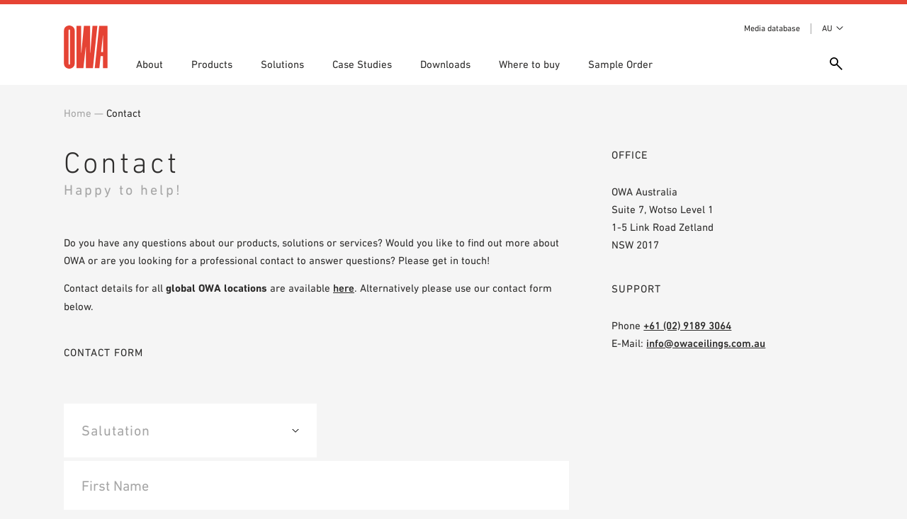

--- FILE ---
content_type: text/html; charset=UTF-8
request_url: https://www.owa.de/au/contact/?contact-subject=Question+about+Sinfonia+sports
body_size: 14041
content:
<!DOCTYPE html><html lang="en-AU"><head>
<meta name="MobileOptimized" content="width" />
<meta name="HandheldFriendly" content="true" />
<meta name="generator" content="Drupal 8 (https://www.drupal.org)" />
<meta charset="UTF-8"><meta http-equiv="X-UA-Compatible" content="IE=edge"><link media="all" href="https://www.owa.de/core/cache/autoptimize/css/autoptimize_ca0e1a53213ed480a07652cb48cef65a.css" rel="stylesheet"><title>Contact &#8212; OWA – Odenwald Faserplattenwerk GmbH</title><meta name="viewport" content="width=device-width, initial-scale=1"> <script>/* var gaProperty = 'UA-48144195-1';
        var disableStr = 'ga-disable-' + gaProperty;
        if (document.cookie.indexOf(disableStr + '=true') > -1) {
            window[disableStr] = true;
        }
        function gaOptout() {
            document.cookie = disableStr + '=true; expires=Thu, 31 Dec 2099 23:59:59 UTC; path=/';
            window[disableStr] = true;
            alert('Das Tracking ist jetzt deaktiviert');
        }
        (function(i,s,o,g,r,a,m){i['GoogleAnalyticsObject']=r;i[r]=i[r]||function(){
            (i[r].q=i[r].q||[]).push(arguments)},i[r].l=1*new Date();a=s.createElement(o),
            m=s.getElementsByTagName(o)[0];a.async=1;a.src=g;m.parentNode.insertBefore(a,m)
        })(window,document,'script','https://www.google-analytics.com/analytics.js','ga');

        ga('create', 'UA-48144195-1', 'auto');
        ga('set', 'anonymizeIp', true);
        ga('send', 'pageview'); */</script> <meta name='robots' content='index, follow, max-image-preview:large, max-snippet:-1, max-video-preview:-1' /><style>img:is([sizes="auto" i], [sizes^="auto," i]) { contain-intrinsic-size: 3000px 1500px }</style><link rel="alternate" hreflang="de" href="https://www.owa.de/de/kontakt/" /><link rel="alternate" hreflang="nl" href="https://www.owa.de/nl/contact/" /><link rel="alternate" hreflang="fr" href="https://www.owa.de/fr/contact/" /><link rel="alternate" hreflang="it" href="https://www.owa.de/it/contatto/" /><link rel="alternate" hreflang="pl" href="https://www.owa.de/pl/kontakt/" /><link rel="alternate" hreflang="es" href="https://www.owa.de/es/contacto/" /><link rel="alternate" hreflang="en" href="https://www.owa.de/en/contact/" /><link rel="alternate" hreflang="en-us" href="https://www.owa.de/us/contact/" /><link rel="alternate" hreflang="en-au" href="https://www.owa.de/au/contact/" /><link rel="alternate" hreflang="cs" href="https://www.owa.de/cs/kontakt/" /><link rel="alternate" hreflang="hu" href="https://www.owa.de/hu/kapcsolat/" /><link rel="alternate" hreflang="x-default" href="https://www.owa.de/de/kontakt/" /> <!-- This site is optimized with the Yoast SEO Premium plugin v21.9 (Yoast SEO v24.6) - https://yoast.com/wordpress/plugins/seo/ --><meta name="description" content="Do you have any questions about our products and solutions? Would you like to find out more about OWA or are you looking for a professional contact person to answer your questions? Get in touch!" /><link rel="canonical" href="https://www.owa.de/au/contact/" /><meta property="og:locale" content="en_US" /><meta property="og:type" content="article" /><meta property="og:title" content="Contact" /><meta property="og:description" content="Do you have any questions about our products and solutions? Would you like to find out more about OWA or are you looking for a professional contact person to answer your questions? Get in touch!" /><meta property="og:url" content="https://www.owa.de/au/contact/" /><meta property="og:site_name" content="OWA – Odenwald Faserplattenwerk GmbH" /><meta property="article:publisher" content="https://www.facebook.com/OWAGmbH/" /><meta property="article:modified_time" content="2023-11-20T15:52:01+00:00" /><meta name="twitter:card" content="summary_large_image" /><meta name="twitter:site" content="@MediaOwa" /> <script type="application/ld+json" class="yoast-schema-graph">{"@context":"https://schema.org","@graph":[{"@type":"WebPage","@id":"https://www.owa.de/au/contact/","url":"https://www.owa.de/au/contact/","name":"Contact &#8212; OWA – Odenwald Faserplattenwerk GmbH","isPartOf":{"@id":"https://www.owa.de/en/#website"},"datePublished":"2019-04-10T09:47:57+00:00","dateModified":"2023-11-20T15:52:01+00:00","description":"Do you have any questions about our products and solutions? Would you like to find out more about OWA or are you looking for a professional contact person to answer your questions? Get in touch!","breadcrumb":{"@id":"https://www.owa.de/au/contact/#breadcrumb"},"inLanguage":"en-AU","potentialAction":[{"@type":"ReadAction","target":["https://www.owa.de/au/contact/"]}]},{"@type":"BreadcrumbList","@id":"https://www.owa.de/au/contact/#breadcrumb","itemListElement":[{"@type":"ListItem","position":1,"name":"Home","item":"https://www.owa.de/au/"},{"@type":"ListItem","position":2,"name":"Contact"}]},{"@type":"WebSite","@id":"https://www.owa.de/en/#website","url":"https://www.owa.de/en/","name":"OWA – Odenwald Faserplattenwerk GmbH","description":"","publisher":{"@id":"https://www.owa.de/en/#organization"},"potentialAction":[{"@type":"SearchAction","target":{"@type":"EntryPoint","urlTemplate":"https://www.owa.de/en/?s={search_term_string}"},"query-input":{"@type":"PropertyValueSpecification","valueRequired":true,"valueName":"search_term_string"}}],"inLanguage":"en-AU"},{"@type":"Organization","@id":"https://www.owa.de/en/#organization","name":"OWA – Odenwald Faserplattenwerk GmbH","url":"https://www.owa.de/en/","logo":{"@type":"ImageObject","inLanguage":"en-AU","@id":"https://www.owa.de/en/#/schema/logo/image/","url":"https://www.owa.de/storage/2019/06/owa-logo.png","contentUrl":"https://www.owa.de/storage/2019/06/owa-logo.png","width":500,"height":494,"caption":"OWA – Odenwald Faserplattenwerk GmbH"},"image":{"@id":"https://www.owa.de/en/#/schema/logo/image/"},"sameAs":["https://www.facebook.com/OWAGmbH/","https://x.com/MediaOwa"]}]}</script> <!-- / Yoast SEO Premium plugin. --><style id='classic-theme-styles-inline-css' type='text/css'>/*! This file is auto-generated */
.wp-block-button__link{color:#fff;background-color:#32373c;border-radius:9999px;box-shadow:none;text-decoration:none;padding:calc(.667em + 2px) calc(1.333em + 2px);font-size:1.125em}.wp-block-file__button{background:#32373c;color:#fff;text-decoration:none}</style><style id='global-styles-inline-css' type='text/css'>:root{--wp--preset--aspect-ratio--square: 1;--wp--preset--aspect-ratio--4-3: 4/3;--wp--preset--aspect-ratio--3-4: 3/4;--wp--preset--aspect-ratio--3-2: 3/2;--wp--preset--aspect-ratio--2-3: 2/3;--wp--preset--aspect-ratio--16-9: 16/9;--wp--preset--aspect-ratio--9-16: 9/16;--wp--preset--color--black: #000000;--wp--preset--color--cyan-bluish-gray: #abb8c3;--wp--preset--color--white: #ffffff;--wp--preset--color--pale-pink: #f78da7;--wp--preset--color--vivid-red: #cf2e2e;--wp--preset--color--luminous-vivid-orange: #ff6900;--wp--preset--color--luminous-vivid-amber: #fcb900;--wp--preset--color--light-green-cyan: #7bdcb5;--wp--preset--color--vivid-green-cyan: #00d084;--wp--preset--color--pale-cyan-blue: #8ed1fc;--wp--preset--color--vivid-cyan-blue: #0693e3;--wp--preset--color--vivid-purple: #9b51e0;--wp--preset--gradient--vivid-cyan-blue-to-vivid-purple: linear-gradient(135deg,rgba(6,147,227,1) 0%,rgb(155,81,224) 100%);--wp--preset--gradient--light-green-cyan-to-vivid-green-cyan: linear-gradient(135deg,rgb(122,220,180) 0%,rgb(0,208,130) 100%);--wp--preset--gradient--luminous-vivid-amber-to-luminous-vivid-orange: linear-gradient(135deg,rgba(252,185,0,1) 0%,rgba(255,105,0,1) 100%);--wp--preset--gradient--luminous-vivid-orange-to-vivid-red: linear-gradient(135deg,rgba(255,105,0,1) 0%,rgb(207,46,46) 100%);--wp--preset--gradient--very-light-gray-to-cyan-bluish-gray: linear-gradient(135deg,rgb(238,238,238) 0%,rgb(169,184,195) 100%);--wp--preset--gradient--cool-to-warm-spectrum: linear-gradient(135deg,rgb(74,234,220) 0%,rgb(151,120,209) 20%,rgb(207,42,186) 40%,rgb(238,44,130) 60%,rgb(251,105,98) 80%,rgb(254,248,76) 100%);--wp--preset--gradient--blush-light-purple: linear-gradient(135deg,rgb(255,206,236) 0%,rgb(152,150,240) 100%);--wp--preset--gradient--blush-bordeaux: linear-gradient(135deg,rgb(254,205,165) 0%,rgb(254,45,45) 50%,rgb(107,0,62) 100%);--wp--preset--gradient--luminous-dusk: linear-gradient(135deg,rgb(255,203,112) 0%,rgb(199,81,192) 50%,rgb(65,88,208) 100%);--wp--preset--gradient--pale-ocean: linear-gradient(135deg,rgb(255,245,203) 0%,rgb(182,227,212) 50%,rgb(51,167,181) 100%);--wp--preset--gradient--electric-grass: linear-gradient(135deg,rgb(202,248,128) 0%,rgb(113,206,126) 100%);--wp--preset--gradient--midnight: linear-gradient(135deg,rgb(2,3,129) 0%,rgb(40,116,252) 100%);--wp--preset--font-size--small: 13px;--wp--preset--font-size--medium: 20px;--wp--preset--font-size--large: 36px;--wp--preset--font-size--x-large: 42px;--wp--preset--spacing--20: 0.44rem;--wp--preset--spacing--30: 0.67rem;--wp--preset--spacing--40: 1rem;--wp--preset--spacing--50: 1.5rem;--wp--preset--spacing--60: 2.25rem;--wp--preset--spacing--70: 3.38rem;--wp--preset--spacing--80: 5.06rem;--wp--preset--shadow--natural: 6px 6px 9px rgba(0, 0, 0, 0.2);--wp--preset--shadow--deep: 12px 12px 50px rgba(0, 0, 0, 0.4);--wp--preset--shadow--sharp: 6px 6px 0px rgba(0, 0, 0, 0.2);--wp--preset--shadow--outlined: 6px 6px 0px -3px rgba(255, 255, 255, 1), 6px 6px rgba(0, 0, 0, 1);--wp--preset--shadow--crisp: 6px 6px 0px rgba(0, 0, 0, 1);}:where(.is-layout-flex){gap: 0.5em;}:where(.is-layout-grid){gap: 0.5em;}body .is-layout-flex{display: flex;}.is-layout-flex{flex-wrap: wrap;align-items: center;}.is-layout-flex > :is(*, div){margin: 0;}body .is-layout-grid{display: grid;}.is-layout-grid > :is(*, div){margin: 0;}:where(.wp-block-columns.is-layout-flex){gap: 2em;}:where(.wp-block-columns.is-layout-grid){gap: 2em;}:where(.wp-block-post-template.is-layout-flex){gap: 1.25em;}:where(.wp-block-post-template.is-layout-grid){gap: 1.25em;}.has-black-color{color: var(--wp--preset--color--black) !important;}.has-cyan-bluish-gray-color{color: var(--wp--preset--color--cyan-bluish-gray) !important;}.has-white-color{color: var(--wp--preset--color--white) !important;}.has-pale-pink-color{color: var(--wp--preset--color--pale-pink) !important;}.has-vivid-red-color{color: var(--wp--preset--color--vivid-red) !important;}.has-luminous-vivid-orange-color{color: var(--wp--preset--color--luminous-vivid-orange) !important;}.has-luminous-vivid-amber-color{color: var(--wp--preset--color--luminous-vivid-amber) !important;}.has-light-green-cyan-color{color: var(--wp--preset--color--light-green-cyan) !important;}.has-vivid-green-cyan-color{color: var(--wp--preset--color--vivid-green-cyan) !important;}.has-pale-cyan-blue-color{color: var(--wp--preset--color--pale-cyan-blue) !important;}.has-vivid-cyan-blue-color{color: var(--wp--preset--color--vivid-cyan-blue) !important;}.has-vivid-purple-color{color: var(--wp--preset--color--vivid-purple) !important;}.has-black-background-color{background-color: var(--wp--preset--color--black) !important;}.has-cyan-bluish-gray-background-color{background-color: var(--wp--preset--color--cyan-bluish-gray) !important;}.has-white-background-color{background-color: var(--wp--preset--color--white) !important;}.has-pale-pink-background-color{background-color: var(--wp--preset--color--pale-pink) !important;}.has-vivid-red-background-color{background-color: var(--wp--preset--color--vivid-red) !important;}.has-luminous-vivid-orange-background-color{background-color: var(--wp--preset--color--luminous-vivid-orange) !important;}.has-luminous-vivid-amber-background-color{background-color: var(--wp--preset--color--luminous-vivid-amber) !important;}.has-light-green-cyan-background-color{background-color: var(--wp--preset--color--light-green-cyan) !important;}.has-vivid-green-cyan-background-color{background-color: var(--wp--preset--color--vivid-green-cyan) !important;}.has-pale-cyan-blue-background-color{background-color: var(--wp--preset--color--pale-cyan-blue) !important;}.has-vivid-cyan-blue-background-color{background-color: var(--wp--preset--color--vivid-cyan-blue) !important;}.has-vivid-purple-background-color{background-color: var(--wp--preset--color--vivid-purple) !important;}.has-black-border-color{border-color: var(--wp--preset--color--black) !important;}.has-cyan-bluish-gray-border-color{border-color: var(--wp--preset--color--cyan-bluish-gray) !important;}.has-white-border-color{border-color: var(--wp--preset--color--white) !important;}.has-pale-pink-border-color{border-color: var(--wp--preset--color--pale-pink) !important;}.has-vivid-red-border-color{border-color: var(--wp--preset--color--vivid-red) !important;}.has-luminous-vivid-orange-border-color{border-color: var(--wp--preset--color--luminous-vivid-orange) !important;}.has-luminous-vivid-amber-border-color{border-color: var(--wp--preset--color--luminous-vivid-amber) !important;}.has-light-green-cyan-border-color{border-color: var(--wp--preset--color--light-green-cyan) !important;}.has-vivid-green-cyan-border-color{border-color: var(--wp--preset--color--vivid-green-cyan) !important;}.has-pale-cyan-blue-border-color{border-color: var(--wp--preset--color--pale-cyan-blue) !important;}.has-vivid-cyan-blue-border-color{border-color: var(--wp--preset--color--vivid-cyan-blue) !important;}.has-vivid-purple-border-color{border-color: var(--wp--preset--color--vivid-purple) !important;}.has-vivid-cyan-blue-to-vivid-purple-gradient-background{background: var(--wp--preset--gradient--vivid-cyan-blue-to-vivid-purple) !important;}.has-light-green-cyan-to-vivid-green-cyan-gradient-background{background: var(--wp--preset--gradient--light-green-cyan-to-vivid-green-cyan) !important;}.has-luminous-vivid-amber-to-luminous-vivid-orange-gradient-background{background: var(--wp--preset--gradient--luminous-vivid-amber-to-luminous-vivid-orange) !important;}.has-luminous-vivid-orange-to-vivid-red-gradient-background{background: var(--wp--preset--gradient--luminous-vivid-orange-to-vivid-red) !important;}.has-very-light-gray-to-cyan-bluish-gray-gradient-background{background: var(--wp--preset--gradient--very-light-gray-to-cyan-bluish-gray) !important;}.has-cool-to-warm-spectrum-gradient-background{background: var(--wp--preset--gradient--cool-to-warm-spectrum) !important;}.has-blush-light-purple-gradient-background{background: var(--wp--preset--gradient--blush-light-purple) !important;}.has-blush-bordeaux-gradient-background{background: var(--wp--preset--gradient--blush-bordeaux) !important;}.has-luminous-dusk-gradient-background{background: var(--wp--preset--gradient--luminous-dusk) !important;}.has-pale-ocean-gradient-background{background: var(--wp--preset--gradient--pale-ocean) !important;}.has-electric-grass-gradient-background{background: var(--wp--preset--gradient--electric-grass) !important;}.has-midnight-gradient-background{background: var(--wp--preset--gradient--midnight) !important;}.has-small-font-size{font-size: var(--wp--preset--font-size--small) !important;}.has-medium-font-size{font-size: var(--wp--preset--font-size--medium) !important;}.has-large-font-size{font-size: var(--wp--preset--font-size--large) !important;}.has-x-large-font-size{font-size: var(--wp--preset--font-size--x-large) !important;}
:where(.wp-block-post-template.is-layout-flex){gap: 1.25em;}:where(.wp-block-post-template.is-layout-grid){gap: 1.25em;}
:where(.wp-block-columns.is-layout-flex){gap: 2em;}:where(.wp-block-columns.is-layout-grid){gap: 2em;}
:root :where(.wp-block-pullquote){font-size: 1.5em;line-height: 1.6;}</style><link rel='stylesheet' id='borlabs-cookie-custom-css' href='https://www.owa.de/core/cache/autoptimize/css/autoptimize_single_9a00b655f71f502b1890809b0e2faaf5.css' type='text/css' media='all' /><style id='searchwp-live-search-inline-css' type='text/css'>.searchwp-live-search-result .searchwp-live-search-result--title a {
  font-size: 16px;
}
.searchwp-live-search-result .searchwp-live-search-result--price {
  font-size: 14px;
}
.searchwp-live-search-result .searchwp-live-search-result--add-to-cart .button {
  font-size: 14px;
}</style> <script type="text/javascript" id="wpml-cookie-js-extra">/* <![CDATA[ */
var wpml_cookies = {"wp-wpml_current_language":{"value":"au","expires":1,"path":"\/"}};
var wpml_cookies = {"wp-wpml_current_language":{"value":"au","expires":1,"path":"\/"}};
/* ]]> */</script> <script data-no-optimize="1" data-no-minify="1" data-cfasync="false" type="text/javascript" src="https://www.owa.de/core/cache/autoptimize/js/autoptimize_single_d2e9bbfc70dfb9efd8985e338f462c4c.js" id="borlabs-cookie-config-js"></script> <script data-no-optimize="1" data-no-minify="1" data-cfasync="false" type="text/javascript" src="https://www.owa.de/modules/9302c3412f/assets/javascript/borlabs-cookie-prioritize.min.js" id="borlabs-cookie-prioritize-js"></script>  <script data-borlabs-cookie-script-blocker-ignore>if ('0' === '1' && ('0' === '1' || '1' === '1')) {
    window['gtag_enable_tcf_support'] = true;
}
window.dataLayer = window.dataLayer || [];
if (typeof gtag !== 'function') {
    function gtag() {
        dataLayer.push(arguments);
    }
}
gtag('set', 'developer_id.dYjRjMm', true);
if ('0' === '1' || '1' === '1') {
    if (window.BorlabsCookieGoogleConsentModeDefaultSet !== true) {
        let getCookieValue = function (name) {
            return document.cookie.match('(^|;)\\s*' + name + '\\s*=\\s*([^;]+)')?.pop() || '';
        };
        let cookieValue = getCookieValue('borlabs-cookie-gcs');
        let consentsFromCookie = {};
        if (cookieValue !== '') {
            consentsFromCookie = JSON.parse(decodeURIComponent(cookieValue));
        }
        let defaultValues = {
            'ad_storage': 'denied',
            'ad_user_data': 'denied',
            'ad_personalization': 'denied',
            'analytics_storage': 'denied',
            'functionality_storage': 'denied',
            'personalization_storage': 'denied',
            'security_storage': 'denied',
            'wait_for_update': 500,
        };
        gtag('consent', 'default', { ...defaultValues, ...consentsFromCookie });
    }
    window.BorlabsCookieGoogleConsentModeDefaultSet = true;
    let borlabsCookieConsentChangeHandler = function () {
        window.dataLayer = window.dataLayer || [];
        if (typeof gtag !== 'function') { function gtag(){dataLayer.push(arguments);} }

        let getCookieValue = function (name) {
            return document.cookie.match('(^|;)\\s*' + name + '\\s*=\\s*([^;]+)')?.pop() || '';
        };
        let cookieValue = getCookieValue('borlabs-cookie-gcs');
        let consentsFromCookie = {};
        if (cookieValue !== '') {
            consentsFromCookie = JSON.parse(decodeURIComponent(cookieValue));
        }

        consentsFromCookie.analytics_storage = BorlabsCookie.Consents.hasConsent('google-analytics') ? 'granted' : 'denied';

        BorlabsCookie.CookieLibrary.setCookie(
            'borlabs-cookie-gcs',
            JSON.stringify(consentsFromCookie),
            BorlabsCookie.Settings.automaticCookieDomainAndPath.value ? '' : BorlabsCookie.Settings.cookieDomain.value,
            BorlabsCookie.Settings.cookiePath.value,
            BorlabsCookie.Cookie.getPluginCookie().expires,
            BorlabsCookie.Settings.cookieSecure.value,
            BorlabsCookie.Settings.cookieSameSite.value
        );
    }
    document.addEventListener('borlabs-cookie-consent-saved', borlabsCookieConsentChangeHandler);
    document.addEventListener('borlabs-cookie-handle-unblock', borlabsCookieConsentChangeHandler);
}
if ('0' === '1') {
    gtag("js", new Date());
    gtag("config", "UA-158874092-1", {"anonymize_ip": true});

    (function (w, d, s, i) {
        var f = d.getElementsByTagName(s)[0],
            j = d.createElement(s);
        j.async = true;
        j.src =
            "https://www.googletagmanager.com/gtag/js?id=" + i;
        f.parentNode.insertBefore(j, f);
    })(window, document, "script", "UA-158874092-1");
}</script><script data-no-optimize="1" data-no-minify="1" data-cfasync="false" data-borlabs-cookie-script-blocker-ignore>(function () {
        if ('0' === '1' && '1' === '1') {
            window['gtag_enable_tcf_support'] = true;
        }
        window.dataLayer = window.dataLayer || [];
        if (typeof window.gtag !== 'function') {
            window.gtag = function () {
                window.dataLayer.push(arguments);
            };
        }
        gtag('set', 'developer_id.dYjRjMm', true);
        if ('1' === '1') {
            let getCookieValue = function (name) {
                return document.cookie.match('(^|;)\\s*' + name + '\\s*=\\s*([^;]+)')?.pop() || '';
            };
            const gtmRegionsData = '{{ google-tag-manager-cm-regional-defaults }}';
            let gtmRegions = [];
            if (gtmRegionsData !== '\{\{ google-tag-manager-cm-regional-defaults \}\}') {
                gtmRegions = JSON.parse(gtmRegionsData);
            }
            let defaultRegion = null;
            for (let gtmRegionIndex in gtmRegions) {
                let gtmRegion = gtmRegions[gtmRegionIndex];
                if (gtmRegion['google-tag-manager-cm-region'] === '') {
                    defaultRegion = gtmRegion;
                } else {
                    gtag('consent', 'default', {
                        'ad_storage': gtmRegion['google-tag-manager-cm-default-ad-storage'],
                        'ad_user_data': gtmRegion['google-tag-manager-cm-default-ad-user-data'],
                        'ad_personalization': gtmRegion['google-tag-manager-cm-default-ad-personalization'],
                        'analytics_storage': gtmRegion['google-tag-manager-cm-default-analytics-storage'],
                        'functionality_storage': gtmRegion['google-tag-manager-cm-default-functionality-storage'],
                        'personalization_storage': gtmRegion['google-tag-manager-cm-default-personalization-storage'],
                        'security_storage': gtmRegion['google-tag-manager-cm-default-security-storage'],
                        'region': gtmRegion['google-tag-manager-cm-region'].toUpperCase().split(','),
						'wait_for_update': 500,
                    });
                }
            }
            let cookieValue = getCookieValue('borlabs-cookie-gcs');
            let consentsFromCookie = {};
            if (cookieValue !== '') {
                consentsFromCookie = JSON.parse(decodeURIComponent(cookieValue));
            }
            let defaultValues = {
                'ad_storage': defaultRegion === null ? 'denied' : defaultRegion['google-tag-manager-cm-default-ad-storage'],
                'ad_user_data': defaultRegion === null ? 'denied' : defaultRegion['google-tag-manager-cm-default-ad-user-data'],
                'ad_personalization': defaultRegion === null ? 'denied' : defaultRegion['google-tag-manager-cm-default-ad-personalization'],
                'analytics_storage': defaultRegion === null ? 'denied' : defaultRegion['google-tag-manager-cm-default-analytics-storage'],
                'functionality_storage': defaultRegion === null ? 'denied' : defaultRegion['google-tag-manager-cm-default-functionality-storage'],
                'personalization_storage': defaultRegion === null ? 'denied' : defaultRegion['google-tag-manager-cm-default-personalization-storage'],
                'security_storage': defaultRegion === null ? 'denied' : defaultRegion['google-tag-manager-cm-default-security-storage'],
                'wait_for_update': 500,
            };
            gtag('consent', 'default', {...defaultValues, ...consentsFromCookie});
            gtag('set', 'ads_data_redaction', true);
        }

        if ('0' === '1') {
            let url = new URL(window.location.href);

            if ((url.searchParams.has('gtm_debug') && url.searchParams.get('gtm_debug') !== '') || document.cookie.indexOf('__TAG_ASSISTANT=') !== -1 || document.documentElement.hasAttribute('data-tag-assistant-present')) {
                /* GTM block start */
                (function(w,d,s,l,i){w[l]=w[l]||[];w[l].push({'gtm.start':
                        new Date().getTime(),event:'gtm.js'});var f=d.getElementsByTagName(s)[0],
                    j=d.createElement(s),dl=l!='dataLayer'?'&l='+l:'';j.async=true;j.src=
                    'https://www.googletagmanager.com/gtm.js?id='+i+dl;f.parentNode.insertBefore(j,f);
                })(window,document,'script','dataLayer','GTM-T5BB25V');
                /* GTM block end */
            } else {
                /* GTM block start */
                (function(w,d,s,l,i){w[l]=w[l]||[];w[l].push({'gtm.start':
                        new Date().getTime(),event:'gtm.js'});var f=d.getElementsByTagName(s)[0],
                    j=d.createElement(s),dl=l!='dataLayer'?'&l='+l:'';j.async=true;j.src=
                    'https://www.owa.de/storage/borlabs-cookie/' + i + '.js?rnd=84965';f.parentNode.insertBefore(j,f);
                })(window,document,'script','dataLayer','GTM-T5BB25V');
                /* GTM block end */
            }
        }


        let borlabsCookieConsentChangeHandler = function () {
            window.dataLayer = window.dataLayer || [];
            if (typeof window.gtag !== 'function') {
                window.gtag = function() {
                    window.dataLayer.push(arguments);
                };
            }

            let consents = BorlabsCookie.Cookie.getPluginCookie().consents;

            if ('1' === '1') {
                let gtmConsents = {};
                let customConsents = {};

				let services = BorlabsCookie.Services._services;

				for (let service in services) {
					if (service !== 'borlabs-cookie') {
						customConsents['borlabs_cookie_' + service.replaceAll('-', '_')] = BorlabsCookie.Consents.hasConsent(service) ? 'granted' : 'denied';
					}
				}

                if ('0' === '1') {
                    gtmConsents = {
                        'analytics_storage': BorlabsCookie.Consents.hasConsentForServiceGroup('statistics') === true ? 'granted' : 'denied',
                        'functionality_storage': BorlabsCookie.Consents.hasConsentForServiceGroup('statistics') === true ? 'granted' : 'denied',
                        'personalization_storage': BorlabsCookie.Consents.hasConsentForServiceGroup('marketing') === true ? 'granted' : 'denied',
                        'security_storage': BorlabsCookie.Consents.hasConsentForServiceGroup('statistics') === true ? 'granted' : 'denied',
                    };
                } else {
                    gtmConsents = {
                        'ad_storage': BorlabsCookie.Consents.hasConsentForServiceGroup('marketing') === true ? 'granted' : 'denied',
                        'ad_user_data': BorlabsCookie.Consents.hasConsentForServiceGroup('marketing') === true ? 'granted' : 'denied',
                        'ad_personalization': BorlabsCookie.Consents.hasConsentForServiceGroup('marketing') === true ? 'granted' : 'denied',
                        'analytics_storage': BorlabsCookie.Consents.hasConsentForServiceGroup('statistics') === true ? 'granted' : 'denied',
                        'functionality_storage': BorlabsCookie.Consents.hasConsentForServiceGroup('statistics') === true ? 'granted' : 'denied',
                        'personalization_storage': BorlabsCookie.Consents.hasConsentForServiceGroup('marketing') === true ? 'granted' : 'denied',
                        'security_storage': BorlabsCookie.Consents.hasConsentForServiceGroup('statistics') === true ? 'granted' : 'denied',
                    };
                }
                BorlabsCookie.CookieLibrary.setCookie(
                    'borlabs-cookie-gcs',
                    JSON.stringify(gtmConsents),
                    BorlabsCookie.Settings.automaticCookieDomainAndPath.value ? '' : BorlabsCookie.Settings.cookieDomain.value,
                    BorlabsCookie.Settings.cookiePath.value,
                    BorlabsCookie.Cookie.getPluginCookie().expires,
                    BorlabsCookie.Settings.cookieSecure.value,
                    BorlabsCookie.Settings.cookieSameSite.value
                );
                gtag('consent', 'update', {...gtmConsents, ...customConsents});
            }


            for (let serviceGroup in consents) {
                for (let service of consents[serviceGroup]) {
                    if (!window.BorlabsCookieGtmPackageSentEvents.includes(service) && service !== 'borlabs-cookie') {
                        window.dataLayer.push({
                            event: 'borlabs-cookie-opt-in-' + service,
                        });
                        window.BorlabsCookieGtmPackageSentEvents.push(service);
                    }
                }
            }
            let afterConsentsEvent = document.createEvent('Event');
            afterConsentsEvent.initEvent('borlabs-cookie-google-tag-manager-after-consents', true, true);
            document.dispatchEvent(afterConsentsEvent);
        };
        window.BorlabsCookieGtmPackageSentEvents = [];
        document.addEventListener('borlabs-cookie-consent-saved', borlabsCookieConsentChangeHandler);
        document.addEventListener('borlabs-cookie-handle-unblock', borlabsCookieConsentChangeHandler);
    })();</script><noscript><style>.lazyload[data-src]{display:none !important;}</style></noscript><style>.lazyload{background-image:none !important;}.lazyload:before{background-image:none !important;}</style><style type="text/css">.broken_link, a.broken_link {
	text-decoration: line-through;
}</style><link rel="apple-touch-icon" sizes="180x180" href="https://www.owa.de/view/bf9b62aa00/img/favicon/apple-touch-icon.png?v=ng90QjqNk9"><link rel="icon" type="image/png" sizes="32x32" href="https://www.owa.de/view/bf9b62aa00/img/favicon//favicon-32x32.png?v=ng90QjqNk9"><link rel="icon" type="image/png" sizes="16x16" href="https://www.owa.de/view/bf9b62aa00/img/favicon//favicon-16x16.png?v=ng90QjqNk9"><link rel="manifest" href="https://www.owa.de/view/bf9b62aa00/img/favicon//site.webmanifest?v=ng90QjqNk9"><link rel="mask-icon" href="https://www.owa.de/view/bf9b62aa00/img/favicon//safari-pinned-tab.svg?v=ng90QjqNk9" color="#e64334"><link rel="shortcut icon" href="https://www.owa.de/view/bf9b62aa00/img/favicon//favicon.ico?v=ng90QjqNk9"><meta name="msapplication-TileColor" content="#ffffff"><meta name="theme-color" content="#ffffff"> <script>var ajaxurl = 'https://www.owa.de/owa-admin/ajaxcall.php';</script> </head><body class="page-template page-template-page-contact page-template-page-contact-php page page-id-313531"><div style="display:none;"> <!-- mfunc 2a3FZxXZA $cookie = owa_get_continent(); --> $cookie = owa_get_continent(); <!-- /mfunc 2a3FZxXZA --></div><div class="header-wrapper"><header><div class="wrapper"><nav><div class="nav-trigger-wrapper"><div></div></div><div class="search-trigger" data-toggle="modal" data-target="#searchModal"></div><div class="top-menu"><div class="menu"><div class="menu-header-top-menue-container"><ul id="menu-header-top-menue" class="menu"><li id="menu-item-463243" class="menu-item menu-item-type-custom menu-item-object-custom menu-item-463243"><a target="_blank" href="https://www.media.owa.de/">Media database</a></li></ul></div><div class="dropdown language-dropdown"> <a class="dropdown-toggle" data-toggle="dropdown"> AU </a><ul class="dropdown-menu"><li><strong>AU | English (AU)</strong></li><li><a href="https://www.owa.de/cs/kontakt/" hreflang="cs">CS | Čeština</a></li><li><a href="https://www.owa.de/de/kontakt/" hreflang="de">DE | Deutsch</a></li><li><a href="https://www.owa.de/en/contact/" hreflang="en">EN | English</a></li><li><a href="https://www.owa.de/es/contacto/" hreflang="es">ES | Español</a></li><li><a href="https://www.owa.de/fr/contact/" hreflang="fr">FR | Français</a></li><li><a href="https://www.owa.de/hu/kapcsolat/" hreflang="hu">HU | Magyar</a></li><li><a href="https://www.owa.de/it/contatto/" hreflang="it">IT | Italiano</a></li><li><a href="https://www.owa.de/nl/contact/" hreflang="nl">NL | Nederlands</a></li><li><a href="https://www.owa.de/pl/kontakt/" hreflang="pl">PL | Polski</a></li><li><a href="https://www.owa.de/us/contact/" hreflang="us">US | English (US)</a></li></ul> <!--<ul class="dropdown-menu"><li><a href="https://owaml.diescouts.de/"><strong>DE | Deutsch</strong></a></li><li><a href="https://owaml.diescouts.de/en/">EN | English</a></li><li><a href="https://owaml.diescouts.de/us/">US | English (USA)</a></li><li><a href="https://owaml.diescouts.de/fr/">FR | Français</a></li><li><a href="https://owaml.diescouts.de/es/">ES | Español/Latinoamérica</a></li><li><a href="https://owaml.diescouts.de/pl/">PL | Polski</a></li><li><a href="https://owaml.diescouts.de/nl/">NL | Nederlands</a></li></ul> --></div></div><div class="search-wrapper"><div class="search"><form action="https://www.owa.de/au/" method="GET" class="form-search"><input type="text" name="s" placeholder="Search" value=""><input type="submit" value=""></form></div></div></div> <a href="https://www.owa.de/au/"><img class="logo lazyload" src="[data-uri]" alt="OWA Logo" width="62" height="61" data-src="https://www.owa.de/view/bf9b62aa00/img/owa-logo.svg" decoding="async" data-eio-rwidth="62" data-eio-rheight="61"><noscript><img class="logo" src="https://www.owa.de/view/bf9b62aa00/img/owa-logo.svg" alt="OWA Logo" width="62" height="61" data-eio="l"></noscript></a><div class="menu-wrapper"> <a href="https://www.owa.de/au/" class="sticky-menu-logo"><img class="logo lazyload" src="[data-uri]" alt="OWA Logo" width="62" height="61" data-src="https://www.owa.de/view/bf9b62aa00/img/owa-logo.svg" decoding="async" data-eio-rwidth="62" data-eio-rheight="61"><noscript><img class="logo" src="https://www.owa.de/view/bf9b62aa00/img/owa-logo.svg" alt="OWA Logo" width="62" height="61" data-eio="l"></noscript></a><div class="menu-header-menue-australisch-container"><ul id="menu-header-menue" class="menu"><li id="menu-item-340419" class="menu-item menu-item-type-post_type menu-item-object-page menu-item-has-children menu-item-340419"><a href="https://www.owa.de/au/company/">About</a><div class='sub-menu-wrap'><div class='wrapper'><div class='limiter'><ul class='sub-menu'><li id="menu-item-340420" class="menu-item menu-item-type-post_type menu-item-object-page menu-item-340420"><a href="https://www.owa.de/au/company/history/">History</a></li><li id="menu-item-340421" class="menu-item menu-item-type-post_type menu-item-object-page menu-item-340421"><a href="https://www.owa.de/au/company/awards/">Awards</a></li><li id="menu-item-340422" class="menu-item menu-item-type-post_type menu-item-object-page menu-item-340422"><a href="https://www.owa.de/au/company/showroom-7th-floor/">Showroom 7th Floor</a></li><li id="menu-item-340423" class="menu-item menu-item-type-post_type menu-item-object-page menu-item-340423"><a href="https://www.owa.de/au/company/locations/">Locations</a></li></ul></div></div></div></li><li id="menu-item-340425" class="menu-item menu-item-type-post_type menu-item-object-page menu-item-has-children menu-item-340425"><a href="https://www.owa.de/au/products/">Products</a><div class='sub-menu-wrap'><div class='wrapper'><div class='limiter'><ul class='sub-menu'><li id="menu-item-340426" class="menu-item menu-item-type-post_type menu-item-object-page menu-item-340426"><a href="https://www.owa.de/au/product-overview/">Product Overview</a></li><li id="menu-item-340427" class="menu-item menu-item-type-post_type menu-item-object-page menu-item-340427"><a href="https://www.owa.de/au/the-owa-product-finder/">Guided search</a></li><li id="menu-item-340428" class="menu-item menu-item-type-post_type menu-item-object-page menu-item-340428"><a href="https://www.owa.de/au/technical-search/">Technical search</a></li></ul></div></div></div></li><li id="menu-item-340429" class="menu-item menu-item-type-post_type menu-item-object-page menu-item-has-children menu-item-340429"><a href="https://www.owa.de/au/solutions/">Solutions</a><div class='sub-menu-wrap'><div class='wrapper'><div class='limiter'><ul class='sub-menu'><li id="menu-item-340430" class="menu-item menu-item-type-post_type menu-item-object-page menu-item-340430"><a href="https://www.owa.de/au/solutions/functions/">Functions</a></li><li id="menu-item-340431" class="menu-item menu-item-type-post_type menu-item-object-page menu-item-340431"><a href="https://www.owa.de/au/solutions/application-areas/">Application Areas</a></li></ul></div></div></div></li><li id="menu-item-340432" class="menu-item menu-item-type-post_type menu-item-object-page menu-item-340432"><a href="https://www.owa.de/au/case-studies/">Case Studies</a></li><li id="menu-item-340433" class="menu-item menu-item-type-post_type menu-item-object-page menu-item-has-children menu-item-340433"><a href="https://www.owa.de/au/downloads/">Downloads</a><div class='sub-menu-wrap'><div class='wrapper'><div class='limiter'><ul class='sub-menu'><li id="menu-item-340434" class="menu-item menu-item-type-post_type menu-item-object-page menu-item-340434"><a href="https://www.owa.de/au/downloads/specifications/">Specifications</a></li><li id="menu-item-340435" class="menu-item menu-item-type-post_type menu-item-object-page menu-item-340435"><a href="https://www.owa.de/au/downloads/brochure-downloads/">Brochures &#038; Datasheets</a></li><li id="menu-item-340436" class="menu-item menu-item-type-post_type menu-item-object-page menu-item-340436"><a href="https://www.owa.de/au/downloads/planning-tools/">Planning tools</a></li><li id="menu-item-340437" class="menu-item menu-item-type-post_type menu-item-object-page menu-item-340437"><a href="https://www.owa.de/au/downloads/videos/">Videos</a></li></ul></div></div></div></li><li id="menu-item-356466" class="menu-item menu-item-type-post_type menu-item-object-page menu-item-356466"><a href="https://www.owa.de/au/where-to-buy/">Where to buy</a></li><li id="menu-item-407140" class="menu-item menu-item-type-post_type menu-item-object-page menu-item-407140"><a href="https://www.owa.de/au/sample-order/">Sample Order</a></li></ul></div></div></nav></div><div class="search-modal modal" id="searchModal"> <a href="" data-dismiss="modal" class="modal-close"></a><div class="modal-dialog modal-sm" role="document"><div class="modal-content"><div class="wrapper wrapper--smallpadding search-tabs"><div class="row search-tabs"><div class="col-sm-4"><a href="#tab-general" class="search-tab-trigger active">Search</a></div><div class="col-sm-4"><a href="#tab-products" class="search-tab-trigger">Direct search</a></div></div></div><div class="tab search " id="tab-general" style="display:block"><div class="section collapse-bottom"><p>Welcome to our website! This section will help you find general information about our company and our products.</p><form action="https://www.owa.de/au/" method="GET" class="form-search"><input type="text" name="s" placeholder="Search" value=""><input type="submit" value=""></form></div></div><div class="tab search" id="tab-products"><div class="section collapse-bottom"><p>Please enter the name of the product you are looking for.</p><form action="https://www.owa.de/au/direct-search/" method="GET" class="form-search"><input type="text" name="searchwp" placeholder="Direct search" value=""><input type="submit" value=""></form></div></div></div></div></div></header></div><div class="content-area"> <!--<section class="slider"><div class="slider-fullwidth--wrapper"><div class="slider-fullwidth"><div><div id="map"></div></div></div></div></section> --><div class="wrapper breadcrumb"><div class="breadcrumb-wrapper"><nav class="breadcrumb"><a href="https://www.owa.de/au/">Home</a> — <span class="current-page">Contact</span></nav></div></div><section class="sidebar-template contact"><div class="wrapper"><div class="row"><div class="col-sm-8 main"><section id="text-text-2" class="text-text "><div class="wrapper"><h1 class="h1" >Contact</h1><h2 class="subline" >Happy to help!</h2><p>Do you have any questions about our products, solutions or services? Would you like to find out more about OWA or are you looking for a professional contact to answer questions? Please get in touch!</p><p>Contact details for all <strong>global OWA locations</strong> are available <a href="https://www.owa.de/au/company/locations/" target="_blank" rel="noopener">here</a>. Alternatively please use our contact form below.</p><div class="wpcf7 no-js" id="wpcf7-f364147-o1" lang="en-AU" dir="ltr" data-wpcf7-id="364147"><div class="screen-reader-response"><p role="status" aria-live="polite" aria-atomic="true"></p><ul></ul></div><form action="/au/contact/?contact-subject=Question+about+Sinfonia+sports#wpcf7-f364147-o1" method="post" class="wpcf7-form init" aria-label="Contact form" novalidate="novalidate" data-status="init"><div style="display: none;"> <input type="hidden" name="_wpcf7" value="364147" /> <input type="hidden" name="_wpcf7_version" value="6.0.5" /> <input type="hidden" name="_wpcf7_locale" value="en_AU" /> <input type="hidden" name="_wpcf7_unit_tag" value="wpcf7-f364147-o1" /> <input type="hidden" name="_wpcf7_container_post" value="0" /> <input type="hidden" name="_wpcf7_posted_data_hash" value="" /></div><div class="section"><div class="h4 heading"><p>Contact form</p></div><p><span class="wpcf7-form-control-wrap" data-name="salutation"><select class="wpcf7-form-control wpcf7-select" aria-invalid="false" name="salutation"><option value="">Salutation</option><option value="Mrs.">Mrs.</option><option value="Mr.">Mr.</option></select></span><br /> <span class="wpcf7-form-control-wrap" data-name="prename"><input size="40" maxlength="400" class="wpcf7-form-control wpcf7-text" aria-invalid="false" placeholder="First Name" value="" type="text" name="prename" /></span><br /> <span class="wpcf7-form-control-wrap" data-name="xname"><input size="40" maxlength="400" class="wpcf7-form-control wpcf7-text" aria-invalid="false" placeholder="Surname" value="" type="text" name="xname" /></span><br /> <span class="wpcf7-form-control-wrap" data-name="phone"><input size="40" maxlength="400" class="wpcf7-form-control wpcf7-text" aria-invalid="false" placeholder="Phone" value="" type="text" name="phone" /></span><br /> <span class="wpcf7-form-control-wrap" data-name="email"><input size="40" maxlength="400" class="wpcf7-form-control wpcf7-email wpcf7-validates-as-required wpcf7-text wpcf7-validates-as-email" aria-required="true" aria-invalid="false" placeholder="Your Email*" value="" type="email" name="email" /></span><br /> <span class="wpcf7-form-control-wrap" data-name="zip"><input size="40" maxlength="400" class="wpcf7-form-control wpcf7-text" aria-invalid="false" placeholder="Zip" value="" type="text" name="zip" /></span><br /> <span class="wpcf7-form-control-wrap" data-name="country"><input size="40" maxlength="400" class="wpcf7-form-control wpcf7-text wpcf7-validates-as-required" aria-required="true" aria-invalid="false" placeholder="Country*" value="" type="text" name="country" /></span><br /> <span class="wpcf7-form-control-wrap" data-name="contact-subject"><input size="40" maxlength="400" class="wpcf7-form-control wpcf7-text prefilled" aria-invalid="false" value="Question about Sinfonia sports" type="text" name="contact-subject" /></span><br /> <span class="wpcf7-form-control-wrap" data-name="message"><textarea cols="40" rows="10" maxlength="2000" class="wpcf7-form-control wpcf7-textarea" aria-invalid="false" placeholder="Your Message *" name="message"></textarea></span></p><p>The controller in the meaning of the GDPR is OWA Odenwald Faserplattenwerk GmbH. We process your data on the basis of the implementation of the contract or pre-contractual measures according to Art.6 para.1 lit.b GDPR and your consent according to Art.6 para.1 lit.a GDPR.</p><p><span class="wpcf7-form-control-wrap" data-name="acceptance-564"><span class="wpcf7-form-control wpcf7-acceptance"><span class="wpcf7-list-item"><label><input type="checkbox" name="acceptance-564" value="1" aria-invalid="false" /><span class="wpcf7-list-item-label">I agree to the collection and processing of my personal data for the purpose of contacting me or answering my inquiry and any follow-up questions. This consent in the sense of Art. 6 (1) a) in conjunction with Art. 7 GDPR can be withdrawn in writing at any time without giving reasons at: marketing@owa.de The legality of the data processing carried out until the withdrawal remains unaffected by the withdrawal. As far as the consent is not withdrawn, it is valid for an unlimited period of time. The consent is voluntary. No disadvantages arise from the refusal of consent or its withdrawal. Further data protection information can be found in our privacy policy.*</span></label></span></span></span></p></div><div class="section"><p><input class="wpcf7-form-control wpcf7-submit has-spinner button" type="submit" value="send" /><input type="reset" class="button negative" value="delete" /></p><p>The fields marked with a * are mandatory fields</p></div><div class="wpcf7-response-output" aria-hidden="true"></div></form></div></div></section></div><div class="col-sm-4 sidebar"><section class="sidebar-text"><div class="section"><div class="h4 heading">OFFICE</div><p style="font-weight: 400">OWA Australia<br /> Suite 7, Wotso Level 1<br /> 1-5 Link Road Zetland<br /> NSW 2017</p></div></section><section class="sidebar-text"><div class="section"><div class="h4 heading">Support</div><p>Phone <a href="tel:+610291893064">+61 (02) 9189 3064</a><br /> E-Mail: <a href="mailto:info@owaceilings.com.au">info@owaceilings.com.au</a></p></div></section><section class="sidebar-text"><div class="section"><div class="h4 heading"></div></div></section><section class="sidebar-text"><div class="section"><div class="h4 heading"></div></div></section><section class="sidebar-text"><div class="section"><div class="h4 heading"></div></div></section><section class="sidebar-text"><div class="section"><div class="h4 heading"></div></div></section><section class="sidebar-text"><div class="section"><div class="h4 heading"></div></div></section></div></div></div></section></div><footer><div class="wrapper"><div class="row"><div class="col-md-2 vspacing-sm"><span class="h4">Contact</span></div><div class="col-md-6"><p class="p1"><strong>Headquarter: </strong><br /> <strong>OWA Odenwald Faserplattenwerk GmbH</strong><br /> Dr.-F.-A.-Freundt-Straße 3, 63916 Amorbach, Germany<br /> Tel <a href="tel:+4993732010">+49 9373 201-0</a>, Fax <a href="fax:+49 93 7320181 91">+49 9373 201-8191</a>, E-Mail: <a href="mailto:info@owa.de">info@owa.de</a><br /> Customer Service: Tel <a href="tel:+499373201999">+49 9373 201-999</a><br /> Techn. Beratung: Tel <a href="http://+499373201222">+49 9373 201-222</a> (DACH), Tel <a href="http://+499373201444">+49 9373 201-444</a> (int.)</p><p class="p1"><strong>OWA Australia</strong><br /> Suite 12, Wotso Level 1, 5 Blake Street Kogarah, NSW 2217<br /> Tel.: <a href="http://+610291893064">+61 (02) 9189 3064</a>, E-Mail: <a href="mailto:info@owaceilings.com.au">info@owaceilings.com.au</a></p></div><div class="col-md-4"><ul class="social"><li><a href="https://www.instagram.com/owa_de" target="_blank" title="" rel="noopener noreferrer"><img src="[data-uri]" alt="" height="30" width="30" data-src="https://www.owa.de/storage/2019/05/ico_instagram.png" decoding="async" class="lazyload" data-eio-rwidth="30" data-eio-rheight="30"><noscript><img src="https://www.owa.de/storage/2019/05/ico_instagram.png" alt="" height="30" width="30" data-eio="l"></noscript></a></li><li><a href="https://www.linkedin.com/company/owa-deutschland/" target="_blank" title="" rel="noopener noreferrer"><img src="[data-uri]" alt="LinkedIn" height="30" width="30" data-src="https://www.owa.de/storage/2019/05/ico_linkedin.png" decoding="async" class="lazyload" data-eio-rwidth="30" data-eio-rheight="30"><noscript><img src="https://www.owa.de/storage/2019/05/ico_linkedin.png" alt="LinkedIn" height="30" width="30" data-eio="l"></noscript></a></li><li><a href="http://www.youtube.com/c/OWAOdenwaldFaserplattenwerkGmbHAmorbach" target="_blank" title="" rel="noopener noreferrer"><img src="[data-uri]" alt="" height="30" width="30" data-src="https://www.owa.de/storage/2019/05/ico_youtube.png" decoding="async" class="lazyload" data-eio-rwidth="30" data-eio-rheight="30"><noscript><img src="https://www.owa.de/storage/2019/05/ico_youtube.png" alt="" height="30" width="30" data-eio="l"></noscript></a></li><li><a href="https://www.facebook.com/owa.deutschland/" target="_blank" title="" rel="noopener noreferrer"><img src="[data-uri]" alt="" height="30" width="30" data-src="https://www.owa.de/storage/2019/05/ico_facebook.png" decoding="async" class="lazyload" data-eio-rwidth="30" data-eio-rheight="30"><noscript><img src="https://www.owa.de/storage/2019/05/ico_facebook.png" alt="" height="30" width="30" data-eio="l"></noscript></a></li><li><a href="https://www.pinterest.de/odenwaldfaserplattenwerkgmbh/" target="_blank" title="" rel="noopener noreferrer"><img src="[data-uri]" alt="" height="30" width="30" data-src="https://www.owa.de/storage/2019/05/ico_pinterest.png" decoding="async" class="lazyload" data-eio-rwidth="30" data-eio-rheight="30"><noscript><img src="https://www.owa.de/storage/2019/05/ico_pinterest.png" alt="" height="30" width="30" data-eio="l"></noscript></a></li></ul></div></div> <!--<div class="line"></div><div class="row newsletter-registration"><div class="col-sm-2"><span class="h4">Newsletter</span></div><div class="col-sm-10"> <input type="text" placeholder="E-Mail Adresse"> <strong>Jetzt anmelden und informiert bleiben.</strong></div></div> --><div class="line"></div><div class="row"><div class="col-md-2 vspacing-sm"><span class="h4">Awards</span></div><div class="col-md-10"><ul class="awards"><li> <img src="[data-uri]" height="84" alt="China Good Design" data-src="https://www.owa.de/view/bf9b62aa00/img/footer/cgd@2x.png" decoding="async" class="lazyload" data-eio-rwidth="528" data-eio-rheight="827"><noscript><img src="https://www.owa.de/view/bf9b62aa00/img/footer/cgd@2x.png" height="84" alt="China Good Design" data-eio="l"></noscript></li><li> <img src="[data-uri]" height="84" alt="MIAW Winner" data-src="https://www.owa.de/view/bf9b62aa00/img/footer/miaw_winner@2x.png" decoding="async" class="lazyload" data-eio-rwidth="204" data-eio-rheight="248"><noscript><img src="https://www.owa.de/view/bf9b62aa00/img/footer/miaw_winner@2x.png" height="84" alt="MIAW Winner" data-eio="l"></noscript></li><li> <img src="[data-uri]" height="84" alt="German Design Award" data-src="https://www.owa.de/view/bf9b62aa00/img/footer/german_design_award@2x.png" decoding="async" class="lazyload" data-eio-rwidth="104" data-eio-rheight="267"><noscript><img src="https://www.owa.de/view/bf9b62aa00/img/footer/german_design_award@2x.png" height="84" alt="German Design Award" data-eio="l"></noscript></li><li> <img src="[data-uri]" height="84" alt="Iconic Awards Interior" data-src="https://www.owa.de/view/bf9b62aa00/img/footer/iconic_awards_interior@2x.png" decoding="async" class="lazyload" data-eio-rwidth="131" data-eio-rheight="182"><noscript><img src="https://www.owa.de/view/bf9b62aa00/img/footer/iconic_awards_interior@2x.png" height="84" alt="Iconic Awards Interior" data-eio="l"></noscript></li><li> <img src="[data-uri]" height="84" alt="Iconic Awards Architecture" data-src="https://www.owa.de/view/bf9b62aa00/img/footer/iconic_awards_architecture@2x.png" decoding="async" class="lazyload" data-eio-rwidth="310" data-eio-rheight="402"><noscript><img src="https://www.owa.de/view/bf9b62aa00/img/footer/iconic_awards_architecture@2x.png" height="84" alt="Iconic Awards Architecture" data-eio="l"></noscript></li><li> <img src="[data-uri]" height="84" alt="Design Award" data-src="https://www.owa.de/view/bf9b62aa00/img/footer/design_award@2x.png" decoding="async" class="lazyload" data-eio-rwidth="85" data-eio-rheight="174"><noscript><img src="https://www.owa.de/view/bf9b62aa00/img/footer/design_award@2x.png" height="84" alt="Design Award" data-eio="l"></noscript></li><li> <img src="[data-uri]" height="84" alt="Red Dot Award" data-src="https://www.owa.de/view/bf9b62aa00/img/footer/reddot@2x.png" decoding="async" class="lazyload" data-eio-rwidth="231" data-eio-rheight="157"><noscript><img src="https://www.owa.de/view/bf9b62aa00/img/footer/reddot@2x.png" height="84" alt="Red Dot Award" data-eio="l"></noscript></li><li> <img src="[data-uri]" height="84" alt="BDI" data-src="https://www.owa.de/view/bf9b62aa00/img/footer/bdi@2x.png" decoding="async" class="lazyload" data-eio-rwidth="170" data-eio-rheight="95"><noscript><img src="https://www.owa.de/view/bf9b62aa00/img/footer/bdi@2x.png" height="84" alt="BDI" data-eio="l"></noscript></li><li> <img src="[data-uri]" height="84" alt="BAKA" data-src="https://www.owa.de/view/bf9b62aa00/img/footer/baka@2x.png" decoding="async" class="lazyload" data-eio-rwidth="201" data-eio-rheight="201"><noscript><img src="https://www.owa.de/view/bf9b62aa00/img/footer/baka@2x.png" height="84" alt="BAKA" data-eio="l"></noscript></li><li> <img src="[data-uri]" height="84" alt="BAKA" data-src="https://www.owa.de/view/bf9b62aa00/img/footer/gpa@2x.png" decoding="async" class="lazyload" data-eio-rwidth="49" data-eio-rheight="113"><noscript><img src="https://www.owa.de/view/bf9b62aa00/img/footer/gpa@2x.png" height="84" alt="BAKA" data-eio="l"></noscript></li><li> <img src="[data-uri]" height="84" alt="BAKA" data-src="https://www.owa.de/view/bf9b62aa00/img/footer/EGA2022@2x.png" decoding="async" class="lazyload" data-eio-rwidth="200" data-eio-rheight="199"><noscript><img src="https://www.owa.de/view/bf9b62aa00/img/footer/EGA2022@2x.png" height="84" alt="BAKA" data-eio="l"></noscript></li></ul></div></div><div class="line"></div><div class="clearfix"><div class="copyright">2026 © Odenwald Faserplattenwerk GmbH<div class="menu-footer-menue-container"><ul id="menu-footer-menue-australisch" class="menu"><li id="menu-item-340439" class="menu-item menu-item-type-post_type menu-item-object-page menu-item-340439"><a href="https://www.owa.de/au/imprint/">Imprint</a></li><li id="menu-item-606303" class="menu-item menu-item-type-post_type menu-item-object-page menu-item-606303"><a href="https://www.owa.de/au/dataprotection/">Data Protection</a></li><li id="menu-item-614637" class="menu-item menu-item-type-post_type menu-item-object-page menu-item-614637"><a href="https://www.owa.de/au/terms-and-conditions-owa/">T&#038;C</a></li></ul></div></div> <a href="#" class="totop"></a></div></div></footer> <script type="module" src="https://www.owa.de/modules/9302c3412f/assets/javascript/borlabs-cookie.min.js?rnd=84965" id="borlabs-cookie-core-js-module" data-cfasync="false" data-no-minify="1" data-no-optimize="1"></script> <!--googleoff: all--><div data-nosnippet data-borlabs-cookie-consent-required='true' id='BorlabsCookieBox'></div><div id='BorlabsCookieWidget' class='brlbs-cmpnt-container'></div><!--googleon: all--><style>.searchwp-live-search-results {
                opacity: 0;
                transition: opacity .25s ease-in-out;
                -moz-transition: opacity .25s ease-in-out;
                -webkit-transition: opacity .25s ease-in-out;
                height: 0;
                overflow: hidden;
                z-index: 9999995; /* Exceed SearchWP Modal Search Form overlay. */
                position: absolute;
                display: none;
            }

            .searchwp-live-search-results-showing {
                display: block;
                opacity: 1;
                height: auto;
                overflow: auto;
            }

            .searchwp-live-search-no-results {
                padding: 3em 2em 0;
                text-align: center;
            }

            .searchwp-live-search-no-min-chars:after {
                content: "Continue typing";
                display: block;
                text-align: center;
                padding: 2em 2em 0;
            }</style> <script>var _SEARCHWP_LIVE_AJAX_SEARCH_BLOCKS = true;
            var _SEARCHWP_LIVE_AJAX_SEARCH_ENGINE = 'default';
            var _SEARCHWP_LIVE_AJAX_SEARCH_CONFIG = 'default';</script> <script type="text/javascript" id="eio-lazy-load-js-before">/* <![CDATA[ */
var eio_lazy_vars = {"exactdn_domain":"","skip_autoscale":0,"threshold":0,"use_dpr":1};
/* ]]> */</script> <script type="text/javascript" src="https://www.owa.de/lib/js/dist/hooks.min.js" id="wp-hooks-js"></script> <script type="text/javascript" src="https://www.owa.de/lib/js/dist/i18n.min.js" id="wp-i18n-js"></script> <script type="text/javascript" id="wp-i18n-js-after">/* <![CDATA[ */
wp.i18n.setLocaleData( { 'text direction\u0004ltr': [ 'ltr' ] } );
/* ]]> */</script> <script type="text/javascript" id="contact-form-7-js-translations">/* <![CDATA[ */
( function( domain, translations ) {
	var localeData = translations.locale_data[ domain ] || translations.locale_data.messages;
	localeData[""].domain = domain;
	wp.i18n.setLocaleData( localeData, domain );
} )( "contact-form-7", {"translation-revision-date":"2024-03-18 08:28:25+0000","generator":"GlotPress\/4.0.1","domain":"messages","locale_data":{"messages":{"":{"domain":"messages","plural-forms":"nplurals=2; plural=n != 1;","lang":"en_AU"},"Error:":["Error:"]}},"comment":{"reference":"includes\/js\/index.js"}} );
/* ]]> */</script> <script type="text/javascript" id="contact-form-7-js-before">/* <![CDATA[ */
var wpcf7 = {
    "api": {
        "root": "https:\/\/www.owa.de\/au\/wp-json\/",
        "namespace": "contact-form-7\/v1"
    },
    "cached": 1
};
/* ]]> */</script> <script type="text/javascript" id="swp-live-search-client-js-extra">/* <![CDATA[ */
var searchwp_live_search_params = [];
searchwp_live_search_params = {"ajaxurl":"https:\/\/www.owa.de\/owa-admin\/ajaxcall.php","origin_id":313531,"config":{"default":{"engine":"default","input":{"delay":300,"min_chars":3},"results":{"position":"bottom","width":"auto","offset":{"x":0,"y":5}},"spinner":{"lines":12,"length":8,"width":3,"radius":8,"scale":1,"corners":1,"color":"#424242","fadeColor":"transparent","speed":1,"rotate":0,"animation":"searchwp-spinner-line-fade-quick","direction":1,"zIndex":2000000000,"className":"spinner","top":"50%","left":"50%","shadow":"0 0 1px transparent","position":"absolute"}}},"msg_no_config_found":"No valid SearchWP Live Search configuration found!","aria_instructions":"When autocomplete results are available use up and down arrows to review and enter to go to the desired page. Touch device users, explore by touch or with swipe gestures."};;
/* ]]> */</script> <template id="brlbs-cmpnt-cb-template-contact-form-seven-recaptcha"><div class="brlbs-cmpnt-container brlbs-cmpnt-content-blocker brlbs-cmpnt-with-individual-styles" data-borlabs-cookie-content-blocker-id="contact-form-seven-recaptcha" data-borlabs-cookie-content=""><div class="brlbs-cmpnt-cb-preset-b brlbs-cmpnt-cb-cf7-recaptcha"><div class="brlbs-cmpnt-cb-thumbnail" style="background-image: url('https://www.owa.de/storage/borlabs-cookie/1/bct-google-recaptcha-main.png')"></div><div class="brlbs-cmpnt-cb-main"><div class="brlbs-cmpnt-cb-content"><p class="brlbs-cmpnt-cb-description">You need to load content from <strong>reCAPTCHA</strong> to submit the form. Please note that doing so will share data with third-party providers.</p> <a class="brlbs-cmpnt-cb-provider-toggle" href="#" data-borlabs-cookie-show-provider-information role="button">More Information</a></div><div class="brlbs-cmpnt-cb-buttons"> <a class="brlbs-cmpnt-cb-btn" href="#" data-borlabs-cookie-unblock role="button">Unblock content</a> <a class="brlbs-cmpnt-cb-btn" href="#" data-borlabs-cookie-accept-service role="button" style="display: inherit">Accept required service and unblock content</a></div></div></div></div> </template> <script>(function() {
    if (!document.querySelector('script[data-borlabs-cookie-script-blocker-id="contact-form-seven-recaptcha"]')) {
        return;
    }

    const template = document.querySelector("#brlbs-cmpnt-cb-template-contact-form-seven-recaptcha");
    const formsToInsertBlocker = document.querySelectorAll('form.wpcf7-form');

    for (const form of formsToInsertBlocker) {
        const blocked = template.content.cloneNode(true).querySelector('.brlbs-cmpnt-container');
        form.after(blocked);

        const btn = form.querySelector('.wpcf7-submit')
        if (btn) {
            btn.disabled = true
        }
    }
})();</script><template id="brlbs-cmpnt-cb-template-contact-form-seven-turnstile"><div class="brlbs-cmpnt-container brlbs-cmpnt-content-blocker brlbs-cmpnt-with-individual-styles" data-borlabs-cookie-content-blocker-id="contact-form-seven-turnstile" data-borlabs-cookie-content=""><div class="brlbs-cmpnt-cb-preset-b"><div class="brlbs-cmpnt-cb-thumbnail" style="background-image: url('https://www.owa.de/storage/borlabs-cookie/1/bct-cloudflare-turnstile-main.png')"></div><div class="brlbs-cmpnt-cb-main"><div class="brlbs-cmpnt-cb-content"><p class="brlbs-cmpnt-cb-description">You are currently viewing a placeholder content from <strong>Turnstile</strong>. To access the actual content, click the button below. Please note that doing so will share data with third-party providers.</p> <a class="brlbs-cmpnt-cb-provider-toggle" href="#" data-borlabs-cookie-show-provider-information role="button">More Information</a></div><div class="brlbs-cmpnt-cb-buttons"> <a class="brlbs-cmpnt-cb-btn" href="#" data-borlabs-cookie-unblock role="button">Unblock content</a> <a class="brlbs-cmpnt-cb-btn" href="#" data-borlabs-cookie-accept-service role="button" style="display: none">Accept required service and unblock content</a></div></div></div></div> </template> <script>(function() {
    const template = document.querySelector("#brlbs-cmpnt-cb-template-contact-form-seven-turnstile");
    const divsToInsertBlocker = document.querySelectorAll('body:has(script[data-borlabs-cookie-script-blocker-id="contact-form-seven-turnstile"]) .wpcf7-turnstile');
    for (const div of divsToInsertBlocker) {
        const cb = template.content.cloneNode(true).querySelector('.brlbs-cmpnt-container');
        div.after(cb);

        const form = div.closest('.wpcf7-form');
        const btn = form?.querySelector('.wpcf7-submit');
        if (btn) {
            btn.disabled = true
        }
    }
})()</script><script defer src="https://www.owa.de/core/cache/autoptimize/js/autoptimize_7ba6b06f1c6b78be49df99565bc5bb42.js"></script></body></html>

--- FILE ---
content_type: image/svg+xml
request_url: https://www.owa.de/view/bf9b62aa00/img/icon-search.svg
body_size: 278
content:
<?xml version="1.0" encoding="utf-8"?>
<!-- Generator: Adobe Illustrator 19.0.0, SVG Export Plug-In . SVG Version: 6.00 Build 0)  -->
<svg version="1.1" id="Ebene_1" xmlns="http://www.w3.org/2000/svg" xmlns:xlink="http://www.w3.org/1999/xlink" x="0px" y="0px"
	 viewBox="0 0 10.2 10.2" style="enable-background:new 0 0 10.2 10.2;" xml:space="preserve">
<style type="text/css">
	.st0{clip-path:url(#SVGID_2_);}
</style>
<rect x="4.6" y="7.1" transform="matrix(-0.7071 -0.7071 0.7071 -0.7071 7.6502 18.4686)" width="6.2" height="1"/>
<g>
	<defs>
		<rect id="SVGID_1_" y="0" width="10.2" height="10.2"/>
	</defs>
	<clipPath id="SVGID_2_">
		<use xlink:href="#SVGID_1_"  style="overflow:visible;"/>
	</clipPath>
	<path class="st0" d="M3.4,6.8c-0.9,0-1.7-0.3-2.4-1C-0.3,4.5-0.3,2.3,1,1s3.5-1.3,4.8,0c1.3,1.3,1.3,3.5,0,4.8
		C5.2,6.5,4.3,6.8,3.4,6.8 M3.4,1C2.8,1,2.2,1.2,1.7,1.7c-0.9,0.9-0.9,2.5,0,3.4c0.9,0.9,2.5,0.9,3.4,0c0.9-0.9,0.9-2.5,0-3.4
		C4.6,1.2,4,1,3.4,1"/>
</g>
</svg>


--- FILE ---
content_type: image/svg+xml
request_url: https://www.owa.de/view/bf9b62aa00/img/icons/arrow-top.svg
body_size: -54
content:
<svg xmlns="http://www.w3.org/2000/svg" width="3.5278mm" height="3.5278mm" viewBox="0 0 9.9999 10"><defs><style>.cls-1{fill:#fff;}</style></defs><title>Element 1</title><g id="Ebene_2" data-name="Ebene 2"><g id="Ebene_1-2" data-name="Ebene 1"><polygon class="cls-1" points="1.414 4.962 4.5 1.9 4.5 10 5.5 10 5.5 1.9 8.586 4.962 10 4.962 5.707 0.702 5.707 0.702 5 0 4.293 0.702 0 4.962 1.414 4.962"/></g></g></svg>